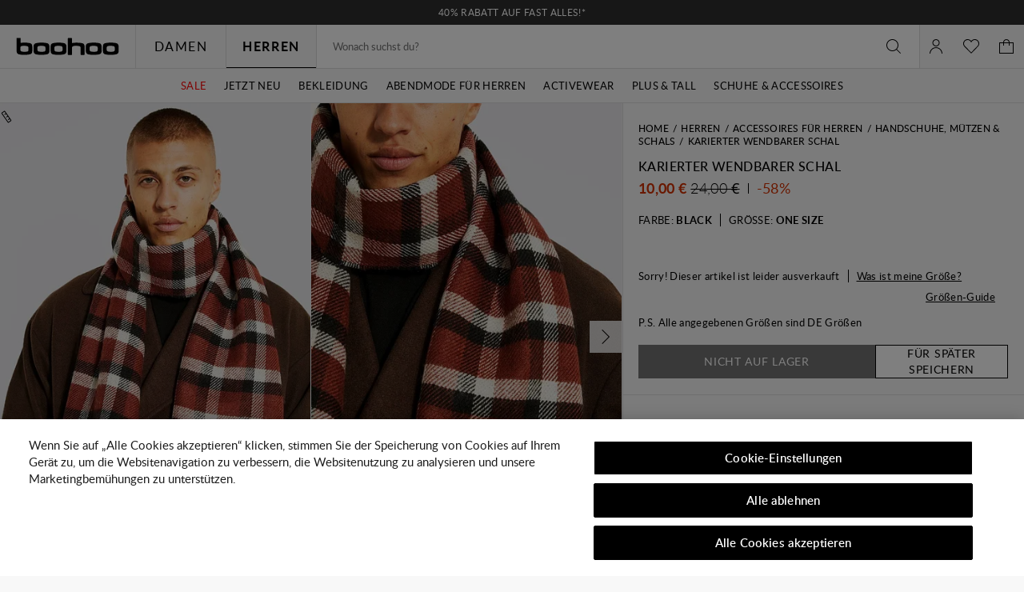

--- FILE ---
content_type: text/javascript; charset=utf-8
request_url: https://e.cquotient.com/recs/bbdt-boohoo-EU/Trending-Now?callback=CQuotient._callback1&_=1769121394158&_device=mac&userId=&cookieId=abHqNBl8Hbbv2bYVeFhaoiiLNA&emailId=&anchors=id%3A%3A%7C%7Csku%3A%3A%7C%7Ctype%3A%3A%7C%7Calt_id%3A%3A&slotId=einstein-complete-the-look-pdp&slotConfigId=Newin-PDP-all&slotConfigTemplate=slots%2Frecommendation%2Fpredictiverecommendations.isml&ccver=1.03&realm=BBDT&siteId=boohoo-EU&instanceType=prd&v=v3.1.3&json=%7B%22userId%22%3A%22%22%2C%22cookieId%22%3A%22abHqNBl8Hbbv2bYVeFhaoiiLNA%22%2C%22emailId%22%3A%22%22%2C%22anchors%22%3A%5B%7B%22id%22%3A%22%22%2C%22sku%22%3A%22%22%2C%22type%22%3A%22%22%2C%22alt_id%22%3A%22%22%7D%5D%2C%22slotId%22%3A%22einstein-complete-the-look-pdp%22%2C%22slotConfigId%22%3A%22Newin-PDP-all%22%2C%22slotConfigTemplate%22%3A%22slots%2Frecommendation%2Fpredictiverecommendations.isml%22%2C%22ccver%22%3A%221.03%22%2C%22realm%22%3A%22BBDT%22%2C%22siteId%22%3A%22boohoo-EU%22%2C%22instanceType%22%3A%22prd%22%2C%22v%22%3A%22v3.1.3%22%7D
body_size: 1138
content:
/**/ typeof CQuotient._callback1 === 'function' && CQuotient._callback1({"Trending-Now":{"displayMessage":"Trending-Now","recs":[{"id":"HZZ17399","product_name":"Long Sleeve Wrap Maxi Dress","image_url":"http://mediahub.boohoo.com/hzz17399_black_xl_3","product_url":"https://eu.boohoo.com/long-sleeve-wrap-maxi-dress/HZZ17399.html"},{"id":"HZZ24639","product_name":"Textured Split Cut Out Maxi Dress","image_url":"http://mediahub.boohoo.com/hzz24639_black_xl_3","product_url":"https://eu.boohoo.com/textured-split-cut-out-maxi-dress/HZZ24639.html"},{"id":"HZZ20480","product_name":"Ruched Twist Detail Mini Dress","image_url":"http://mediahub.boohoo.com/hzz20480_choc brown_xl","product_url":"https://eu.boohoo.com/ruched-twist-detail-mini-dress/HZZ20480.html"},{"id":"HZZ22301","product_name":"Premium Structured Lace Maxi Dress","image_url":"http://mediahub.boohoo.com/hzz22301_black_xl_3","product_url":"https://eu.boohoo.com/premium-structured-lace-maxi-dress/HZZ22301.html"},{"id":"HZZ15294","product_name":"Tall Basic Super Wide Leg Jean","image_url":"http://mediahub.boohoo.com/hzz15294_indigo_xl_3","product_url":"https://eu.boohoo.com/tall-basic-super-wide-leg-jean/HZZ15294.html"},{"id":"HZZ09763","product_name":"Deconstructed Oversized Hoodie","image_url":"http://mediahub.boohoo.com/hzz09763_ice grey_xl","product_url":"https://eu.boohoo.com/deconstructed-oversized-hoodie/HZZ09763.html"},{"id":"HZZ22536","product_name":"Tailored Cinched Waist Blazer","image_url":"http://mediahub.boohoo.com/hzz22536_stone_xl","product_url":"https://eu.boohoo.com/tailored-cinched-waist-blazer/HZZ22536.html"},{"id":"HZZ20073","product_name":"Plus Leopard Tie Front Ruffle Blouse","image_url":"http://mediahub.boohoo.com/hzz20073_brown_xl_2","product_url":"https://eu.boohoo.com/plus-leopard-tie-front-ruffle-blouse/HZZ20073.html"},{"id":"HZZ28772","product_name":"Obi Tie Waist Blazer","image_url":"http://mediahub.boohoo.com/hzz28772_black_xl_3","product_url":"https://eu.boohoo.com/obi-tie-waist-blazer/HZZ28772.html"},{"id":"HZZ26118","product_name":"Acid Wash Oversized T-Shirt","image_url":"http://mediahub.boohoo.com/hzz26118_charcoal_xl","product_url":"https://eu.boohoo.com/acid-wash-oversized-t-shirt/HZZ26118.html"},{"id":"GZZ77235","product_name":"Deep Hem Crop Top 3 Piece Hooded Tracksuit","image_url":"http://mediahub.boohoo.com/gzz77235_petrol_xl_3","product_url":"https://eu.boohoo.com/deep-hem-crop-top-3-piece-hooded-tracksuit/GZZ77235.html"},{"id":"HZZ22535","product_name":"Tailored Pleated Low Rise Wide Leg Trousers","image_url":"http://mediahub.boohoo.com/hzz22535_stone_xl_2","product_url":"https://eu.boohoo.com/tailored-pleated-low-rise-wide-leg-trousers/HZZ22535.html"},{"id":"HZZ21199","product_name":"Woven Tailored Cinched Blazer","image_url":"http://mediahub.boohoo.com/hzz21199_grey-khaki_xl_2","product_url":"https://eu.boohoo.com/woven-tailored-cinched-blazer/HZZ21199.html"},{"id":"HZZ22305","product_name":"Satin Structured Bardot Mini Dress","image_url":"http://mediahub.boohoo.com/hzz22305_black_xl","product_url":"https://eu.boohoo.com/satin-structured-bardot-mini-dress/HZZ22305.html"},{"id":"HZZ18501","product_name":"Denim Oversized Bomber Jacket","image_url":"http://mediahub.boohoo.com/hzz18501_grey_xl_1","product_url":"https://eu.boohoo.com/denim-oversized-bomber-jacket/HZZ18501.html"},{"id":"HZZ19290","product_name":"Vintage Look Faux Suede Oversized Blazer","image_url":"http://mediahub.boohoo.com/hzz19290_chocolate_xl","product_url":"https://eu.boohoo.com/vintage-look-faux-suede-oversized-blazer/HZZ19290.html"},{"id":"HZZ22226","product_name":"Tailored Structured Cinched Waist Blazer Dress","image_url":"http://mediahub.boohoo.com/hzz22226_grey_xl_3","product_url":"https://eu.boohoo.com/tailored-structured-cinched-waist-blazer-dress/HZZ22226.html"},{"id":"HZZ28991","product_name":"Tall Collared Wrap Shirt Dress","image_url":"http://mediahub.boohoo.com/hzz28991_stone_xl","product_url":"https://eu.boohoo.com/tall-collared-wrap-shirt-dress/HZZ28991.html"},{"id":"HZZ22940","product_name":"Petite Essential Oversized Blazer","image_url":"http://mediahub.boohoo.com/hzz22940_taupe_xl","product_url":"https://eu.boohoo.com/petite-essential-oversized-blazer/HZZ22940.html"},{"id":"HZZ29290","product_name":"Plus Bengaline Mesh Sleeve Corset Top","image_url":"http://mediahub.boohoo.com/hzz29290_black_xl_3","product_url":"https://eu.boohoo.com/plus-bengaline-mesh-sleeve-corset-top/HZZ29290.html"}],"recoUUID":"bd0f5532-f85d-4bc7-8f9f-62e01b146984"}});

--- FILE ---
content_type: text/javascript; charset=utf-8
request_url: https://e.cquotient.com/recs/bbdt-boohoo-EU/ML-Engine?callback=CQuotient._callback0&_=1769121394156&_device=mac&userId=&cookieId=abHqNBl8Hbbv2bYVeFhaoiiLNA&emailId=&anchors=id%3A%3A%7C%7Csku%3A%3A%7C%7Ctype%3A%3A%7C%7Calt_id%3A%3A&slotId=category-recommendations-pdp&slotConfigId=Einstein_Recommendations_PDP&slotConfigTemplate=slots%2Frecommendation%2Fpredictiverecommendations.isml&ccver=1.03&realm=BBDT&siteId=boohoo-EU&instanceType=prd&v=v3.1.3&json=%7B%22userId%22%3A%22%22%2C%22cookieId%22%3A%22abHqNBl8Hbbv2bYVeFhaoiiLNA%22%2C%22emailId%22%3A%22%22%2C%22anchors%22%3A%5B%7B%22id%22%3A%22%22%2C%22sku%22%3A%22%22%2C%22type%22%3A%22%22%2C%22alt_id%22%3A%22%22%7D%5D%2C%22slotId%22%3A%22category-recommendations-pdp%22%2C%22slotConfigId%22%3A%22Einstein_Recommendations_PDP%22%2C%22slotConfigTemplate%22%3A%22slots%2Frecommendation%2Fpredictiverecommendations.isml%22%2C%22ccver%22%3A%221.03%22%2C%22realm%22%3A%22BBDT%22%2C%22siteId%22%3A%22boohoo-EU%22%2C%22instanceType%22%3A%22prd%22%2C%22v%22%3A%22v3.1.3%22%7D
body_size: 65
content:
/**/ typeof CQuotient._callback0 === 'function' && CQuotient._callback0({"ML-Engine":{"displayMessage":"ML-Engine","recs":[],"recoUUID":"b098f5ed-8315-42f9-b760-84221a323edf"}});

--- FILE ---
content_type: text/javascript; charset=utf-8
request_url: https://e.cquotient.com/recs/bbdt-boohoo-EU/viewed-recently?callback=CQuotient._callback2&_=1769121394159&_device=mac&userId=&cookieId=abHqNBl8Hbbv2bYVeFhaoiiLNA&emailId=&anchors=id%3A%3A%7C%7Csku%3A%3A%7C%7Ctype%3A%3A%7C%7Calt_id%3A%3A&slotId=recently-viewed-pdp&slotConfigId=pdp-recently-viewed-einstein&slotConfigTemplate=slots%2Frecommendation%2FeinsteinRecentlyViewed.isml&ccver=1.03&realm=BBDT&siteId=boohoo-EU&instanceType=prd&v=v3.1.3&json=%7B%22userId%22%3A%22%22%2C%22cookieId%22%3A%22abHqNBl8Hbbv2bYVeFhaoiiLNA%22%2C%22emailId%22%3A%22%22%2C%22anchors%22%3A%5B%7B%22id%22%3A%22%22%2C%22sku%22%3A%22%22%2C%22type%22%3A%22%22%2C%22alt_id%22%3A%22%22%7D%5D%2C%22slotId%22%3A%22recently-viewed-pdp%22%2C%22slotConfigId%22%3A%22pdp-recently-viewed-einstein%22%2C%22slotConfigTemplate%22%3A%22slots%2Frecommendation%2FeinsteinRecentlyViewed.isml%22%2C%22ccver%22%3A%221.03%22%2C%22realm%22%3A%22BBDT%22%2C%22siteId%22%3A%22boohoo-EU%22%2C%22instanceType%22%3A%22prd%22%2C%22v%22%3A%22v3.1.3%22%7D
body_size: 78
content:
/**/ typeof CQuotient._callback2 === 'function' && CQuotient._callback2({"viewed-recently":{"displayMessage":"viewed-recently","recs":[],"recoUUID":"b5e069df-0535-456e-b7d4-e332b1e42753"}});